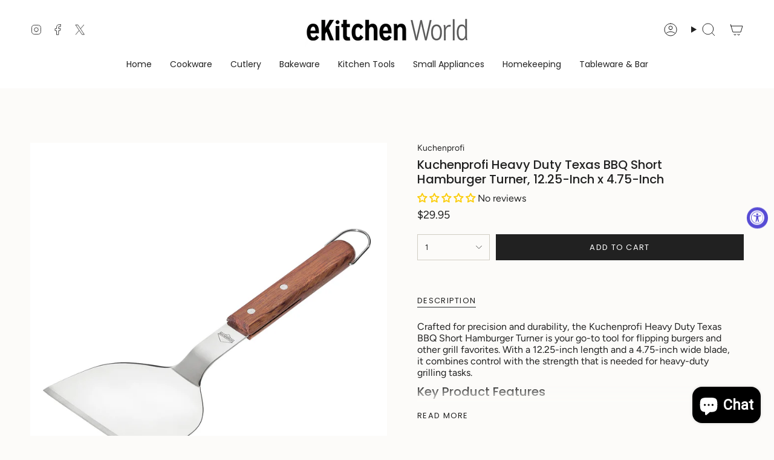

--- FILE ---
content_type: text/html; charset=utf-8
request_url: https://www.ekitchenworld.com/products/kuchenprofi-heavy-duty-texas-bbq-short-hamburger-turner-12-25-inch-x-4-75-inch?section_id=api-product-grid-item
body_size: 263
content:
<div id="shopify-section-api-product-grid-item" class="shopify-section">

<div data-api-content>
<div
    class="grid-item product-item  product-item--centered product-item--outer-text  "
    id="product-item--api-product-grid-item-7484743811146"
    data-grid-item
    
  >
    <div class="product-item__image" data-product-image>
      <a
        class="product-link"
        href="/products/kuchenprofi-heavy-duty-texas-bbq-short-hamburger-turner-12-25-inch-x-4-75-inch"
        aria-label="Kuchenprofi Heavy Duty Texas BBQ Short Hamburger Turner, 12.25-Inch x 4.75-Inch"
        data-product-link="/products/kuchenprofi-heavy-duty-texas-bbq-short-hamburger-turner-12-25-inch-x-4-75-inch"
      ><div class="product-item__bg" data-product-image-default><figure class="image-wrapper image-wrapper--cover lazy-image lazy-image--backfill is-loading" style="--aspect-ratio: 1;" data-aos="img-in"
  data-aos-delay="||itemAnimationDelay||"
  data-aos-duration="800"
  data-aos-anchor="||itemAnimationAnchor||"
  data-aos-easing="ease-out-quart"><img src="//www.ekitchenworld.com/cdn/shop/files/K1066732800.jpg?crop=center&amp;height=1600&amp;v=1709083734&amp;width=1600" alt="Kuchenprofi Heavy Duty Texas BBQ Short Hamburger Turner, 12.25-Inch x 4.75-Inch" width="1600" height="1600" loading="eager" srcset="//www.ekitchenworld.com/cdn/shop/files/K1066732800.jpg?v=1709083734&amp;width=136 136w, //www.ekitchenworld.com/cdn/shop/files/K1066732800.jpg?v=1709083734&amp;width=160 160w, //www.ekitchenworld.com/cdn/shop/files/K1066732800.jpg?v=1709083734&amp;width=180 180w, //www.ekitchenworld.com/cdn/shop/files/K1066732800.jpg?v=1709083734&amp;width=220 220w, //www.ekitchenworld.com/cdn/shop/files/K1066732800.jpg?v=1709083734&amp;width=254 254w, //www.ekitchenworld.com/cdn/shop/files/K1066732800.jpg?v=1709083734&amp;width=284 284w, //www.ekitchenworld.com/cdn/shop/files/K1066732800.jpg?v=1709083734&amp;width=292 292w, //www.ekitchenworld.com/cdn/shop/files/K1066732800.jpg?v=1709083734&amp;width=320 320w, //www.ekitchenworld.com/cdn/shop/files/K1066732800.jpg?v=1709083734&amp;width=480 480w, //www.ekitchenworld.com/cdn/shop/files/K1066732800.jpg?v=1709083734&amp;width=528 528w, //www.ekitchenworld.com/cdn/shop/files/K1066732800.jpg?v=1709083734&amp;width=640 640w, //www.ekitchenworld.com/cdn/shop/files/K1066732800.jpg?v=1709083734&amp;width=720 720w, //www.ekitchenworld.com/cdn/shop/files/K1066732800.jpg?v=1709083734&amp;width=960 960w, //www.ekitchenworld.com/cdn/shop/files/K1066732800.jpg?v=1709083734&amp;width=1080 1080w, //www.ekitchenworld.com/cdn/shop/files/K1066732800.jpg?v=1709083734&amp;width=1296 1296w, //www.ekitchenworld.com/cdn/shop/files/K1066732800.jpg?v=1709083734&amp;width=1512 1512w" sizes="500px" fetchpriority="high" class=" fit-cover is-loading ">
</figure>

<div class="product-item__bg__inner" data-variant-title="Default Title"><figure class="image-wrapper image-wrapper--cover lazy-image lazy-image--backfill is-loading" style="--aspect-ratio: 1;"><img src="//www.ekitchenworld.com/cdn/shop/files/K1066732800.jpg?crop=center&amp;height=1600&amp;v=1709083734&amp;width=1600" alt="Kuchenprofi Heavy Duty Texas BBQ Short Hamburger Turner, 12.25-Inch x 4.75-Inch" width="1600" height="1600" loading="lazy" srcset="//www.ekitchenworld.com/cdn/shop/files/K1066732800.jpg?v=1709083734&amp;width=136 136w, //www.ekitchenworld.com/cdn/shop/files/K1066732800.jpg?v=1709083734&amp;width=160 160w, //www.ekitchenworld.com/cdn/shop/files/K1066732800.jpg?v=1709083734&amp;width=180 180w, //www.ekitchenworld.com/cdn/shop/files/K1066732800.jpg?v=1709083734&amp;width=220 220w, //www.ekitchenworld.com/cdn/shop/files/K1066732800.jpg?v=1709083734&amp;width=254 254w, //www.ekitchenworld.com/cdn/shop/files/K1066732800.jpg?v=1709083734&amp;width=284 284w, //www.ekitchenworld.com/cdn/shop/files/K1066732800.jpg?v=1709083734&amp;width=292 292w, //www.ekitchenworld.com/cdn/shop/files/K1066732800.jpg?v=1709083734&amp;width=320 320w, //www.ekitchenworld.com/cdn/shop/files/K1066732800.jpg?v=1709083734&amp;width=480 480w, //www.ekitchenworld.com/cdn/shop/files/K1066732800.jpg?v=1709083734&amp;width=528 528w, //www.ekitchenworld.com/cdn/shop/files/K1066732800.jpg?v=1709083734&amp;width=640 640w, //www.ekitchenworld.com/cdn/shop/files/K1066732800.jpg?v=1709083734&amp;width=720 720w, //www.ekitchenworld.com/cdn/shop/files/K1066732800.jpg?v=1709083734&amp;width=960 960w, //www.ekitchenworld.com/cdn/shop/files/K1066732800.jpg?v=1709083734&amp;width=1080 1080w, //www.ekitchenworld.com/cdn/shop/files/K1066732800.jpg?v=1709083734&amp;width=1296 1296w, //www.ekitchenworld.com/cdn/shop/files/K1066732800.jpg?v=1709083734&amp;width=1512 1512w" sizes="500px" fetchpriority="high" class=" fit-cover is-loading ">
</figure>
</div></div></a>

      <div class="badge-box-container align--top-left body-medium"></div>
    </div>

    <div
      class="product-information"
      style="--swatch-size: var(--swatch-size-filters);"
      data-product-information
    >
      <div class="product-item__info body-medium">
        <a class="product-link" href="/products/kuchenprofi-heavy-duty-texas-bbq-short-hamburger-turner-12-25-inch-x-4-75-inch" data-product-link="/products/kuchenprofi-heavy-duty-texas-bbq-short-hamburger-turner-12-25-inch-x-4-75-inch">
          <p class="product-item__title">Kuchenprofi Heavy Duty Texas BBQ Short Hamburger Turner, 12.25-Inch x 4.75-Inch</p>

          <div class="product-item__price__holder"><div class="product-item__price" data-product-price>
<span class="price">
  
    <span class="new-price">
      
$29.95
</span>
    
  
</span>

</div>
          </div>
        </a></div>
    </div>
  </div></div></div>